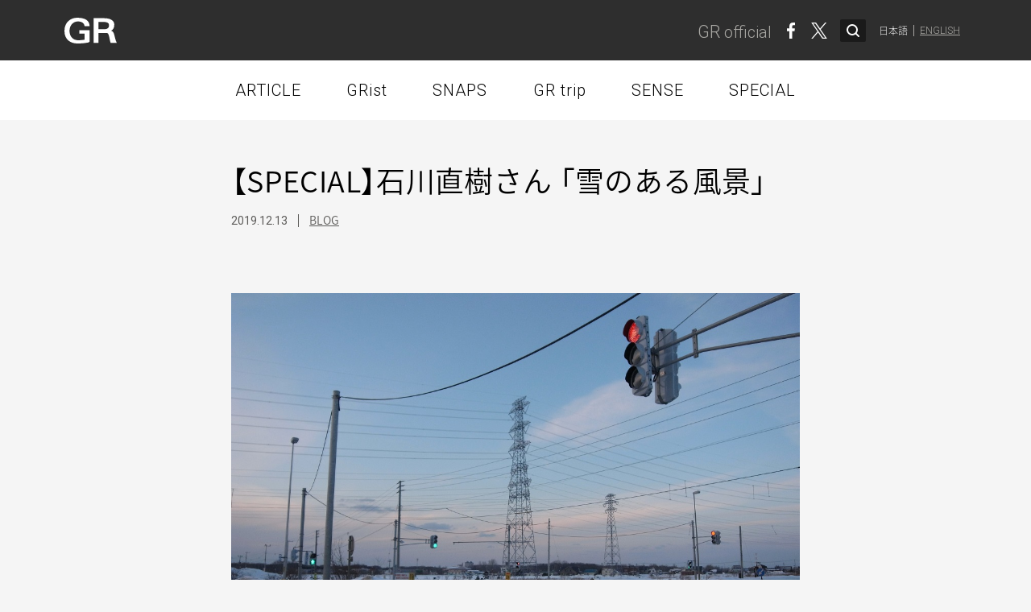

--- FILE ---
content_type: text/html; charset=UTF-8
request_url: https://www.grblog.jp/article/7399/
body_size: 7987
content:
<!DOCTYPE html>
<html lang="ja">
<head>
  
<meta charset="UTF-8">
<meta name="viewport" content="width=device-width, initial-scale=1.0">
<meta http-equiv="X-UA-Compatible" content="ie=edge">
<title>【SPECIAL】石川直樹さん 「雪のある風景」 | GR official | リコー公式コミュニティサイト</title>

<meta property="og:type" content="article">
<meta property="og:title" content="【SPECIAL】石川直樹さん 「雪のある風景」 | GR official | リコー公式コミュニティサイト">
<meta property="og:description" content="">
<meta property="og:site_name" content="GR official">
<meta property="og:url" content="https://www.grblog.jp/article/7399/">

<meta property="og:image" content="https://www.grblog.jp/wp-content/uploads/article/7399/R0011063.jpg">

<meta name="twitter:card" content="summary_large_image">

<link rel="manifest" href="https://www.grblog.jp/wp-content/themes/gr-theme/manifest-jp.json">
<meta name="theme-color" content="#5c5b59">

<meta name="apple-mobile-web-app-capable" content="yes">
<meta name="apple-mobile-web-status-bar-style" content="black">
<link rel="apple-touch-startup-image" href="/assets/img/icons/app-icon-144x144.png">
<link rel="apple-touch-icon" href="/assets/img/icons/app-icon-144x144.png" sizes="144x144">

<link rel="icon" sizes="16x16 32x32 48x48" href="/assets/img/icons/favicon.ico">

<script>(function(w,d,s,l,i){w[l]=w[l]||[];w[l].push({'gtm.start':
  new Date().getTime(),event:'gtm.js'});var f=d.getElementsByTagName(s)[0],
  j=d.createElement(s),dl=l!='dataLayer'?'&l='+l:'';j.async=true;j.src=
  'https://www.googletagmanager.com/gtm.js?id='+i+dl;f.parentNode.insertBefore(j,f);
  })(window,document,'script','dataLayer','GTM-MBNND7S');</script>

  <link href="//fonts.googleapis.com/css?family=Roboto:300,400,700" rel="stylesheet">
<link rel="stylesheet" href="/assets/css/base.css?ver=1712031140">



<link rel="stylesheet" href="/assets/css/single-article.css?ver=1712031140" data-pageOrigin="single-article">



<link rel="preload" as="style" href="/assets/css/top.css?ver=1712031140" onload="this.rel='stylesheet'" data-pageOrigin="top">

<link rel="preload" as="style" href="/assets/css/archive-article.css?ver=1712031140" onload="this.rel='stylesheet'" data-pageOrigin="archive-article">

<link rel="preload" as="style" href="/assets/css/archive-grist.css?ver=1712031140" onload="this.rel='stylesheet'" data-pageOrigin="archive-grist">

<link rel="preload" as="style" href="/assets/css/grtrip.css?ver=1712031140" onload="this.rel='stylesheet'" data-pageOrigin="grtrip">

<link rel="preload" as="style" href="/assets/css/about.css?ver=1712031140" onload="this.rel='stylesheet'" data-pageOrigin="about">

<link rel="preload" as="style" href="/assets/css/search.css?ver=1712031140" onload="this.rel='stylesheet'" data-pageOrigin="search">


<link rel="stylesheet" href="//cdnjs.cloudflare.com/ajax/libs/Swiper/4.2.6/css/swiper.min.css">

</head>
<body>
  <noscript><iframe src="https://www.googletagmanager.com/ns.html?id=GTM-MBNND7S"
  height="0" width="0" style="display:none;visibility:hidden"></iframe></noscript>

  <script>
    !function(f,b,e,v,n,t,s)
    {if(f.fbq)return;n=f.fbq=function(){n.callMethod?
      n.callMethod.apply(n,arguments):n.queue.push(arguments)};
      if(!f._fbq)f._fbq=n;n.push=n;n.loaded=!0;n.version='2.0';
      n.queue=[];t=b.createElement(e);t.async=!0;
      t.src=v;s=b.getElementsByTagName(e)[0];
      s.parentNode.insertBefore(t,s)}(window, document,'script',
      'https://connect.facebook.net/en_US/fbevents.js');
    fbq('init', '147311605864961');
    fbq('track', 'PageView');
  </script>
  <noscript><img height="1" width="1" style="display:none" src="https://www.facebook.com/tr?id=147311605864961&ev=PageView&noscript=1"/></noscript>



  
<header class="header">
  <div class="l-wrapper-l">
    <div class="header__inner">
      <a href="/" class="js-top-pjax">
        <img class="header__ricoh-logo" src="/assets/img/gr_logo.svg" alt=""GR>
      </a>
      <div class="header__right">
        <h1 class="header__gr-official">
          <a href="/">
            <span>GR</span><span>official</span>
          </a>
        </h1>
                <div class="header__sns">
          <a href="https://www.facebook.com/share.php?u=https://www.grblog.jp" onclick="window.open(this.href, 'window', 'width=550, height=450,personalbar=0,toolbar=0,scrollbars=1,resizable=1'); return false;">
            <img src="/assets/img/facebook_f_white.svg" alt="Facebook">
          </a>
          <a href="https://twitter.com/share?url=https://www.grblog.jp&amp;text=GR+official+%7C+%E3%83%AA%E3%82%B3%E3%83%BC%E5%85%AC%E5%BC%8F%E3%82%B3%E3%83%9F%E3%83%A5%E3%83%8B%E3%83%86%E3%82%A3%E3%82%B5%E3%82%A4%E3%83%88" onclick="window.open(this.href, 'window', 'width=550, height=450,personalbar=0,toolbar=0,scrollbars=1,resizable=1'); return false;">
            <img src="/assets/img/x_white.svg" alt="X">
          </a>
        </div>
        <form role="search" method="get" class="header__search js-search-form " action="https://www.grblog.jp/">
          <div class="header__search__inner">
            <img src="/assets/img/search_white.svg" alt="" class="header__search__icon">
            <input type="text" value="" name="s" placeholder="検索" class="header__search__input js-search-input">
            <input type="submit" value="" class="header__search__submit">
          </div>
        </form>
        <div class="header__lang">
          <span class="header__lang__item"><a href="/" class="js-not-pjax-link">日本語</a></span>
          <span class="header__lang__item"><a href="/en/" class="js-not-pjax-link">ENGLISH</a></span>
        </div>
      </div>
    </div>
  </div>
</header>

  <header class="sp-header">
  <div class="sp-header__inner">
    <div class="sp-header__logo">
      <a href="/" class="js-top-pjax">
        <img src="/assets/img/gr_logo.svg" alt="">
      </a>
    </div>
    <button class="sp-header__btn">
      <div class="sp-header__btn__inner">
        <span></span>
        <span></span>
        <span></span>
      </div>
    </button>
  </div>
</header>


<nav class="sp-nav">
  <div class="sp-nav__inner">
    <div class="sp-nav__upper">
      <a class="sp-nav__upper__logo" href="/"><span>GR</span><span>official</span></a>
      <button class="sp-nav__upper__btn">
        <div class="sp-nav__upper__btn__inner">
          <span></span>
          <span></span>
        </div>
      </button>
    </div>
    <ul class="sp-nav__list">
      <li class="sp-nav__list__item">
        <form role="search" method="get" class="sp-nav__search js-search-form-sp" action="https://www.grblog.jp/">
          <div class="sp-nav__search__inner">
            <img src="/assets/img/search_white.svg" alt="" class="sp-nav__search__icon">
            <input type="text" value="" name="s" placeholder="検索" class="sp-nav__search__input js-search-input-sp">
            <input type="submit" value="" class="sp-nav__search__submit">
          </div>
        </form>
      </li>
    </ul>
    <ul class="sp-nav__list">
      <li class="sp-nav__list__item">
        <a class="sp-nav__list__item__txt sp-nav__list__item__txt--low" href="/article/">ARTICLE</a>
        <ul class="sp-nav__child-list">
          <li class="sp-nav__child-list__item"><a href="/article/?category=blog">BLOG</a></li>
          <li class="sp-nav__child-list__item">
                          <a href="/article/?category=column">COLUMN</a>
                      </li>
          <li class="sp-nav__child-list__item">
                          <a href="/article/?category=event">EVENT</a>
                      </li>
          <li class="sp-nav__child-list__item">
                          <a href="/article/?category=product">PRODUCT</a>
                      </li>
        </ul>
      </li>
      <li class="sp-nav__list__item">
                  <a class="sp-nav__list__item__txt" href="/grist/">GRist</a>
              </li>
      <li class="sp-nav__list__item">
                  <a class="sp-nav__list__item__txt" href="/snaps/">SNAPS</a>
              </li>
      <li class="sp-nav__list__item">
                  <a class="sp-nav__list__item__txt" href="/grtrip/">GR trip</a>
              </li>
      <li class="sp-nav__list__item">
                  <a class="sp-nav__list__item__txt" href="/sense/">SENSE</a>
              </li>
      <li class="sp-nav__list__item">
                  <a class="sp-nav__list__item__txt" href="/special/">SPECIAL</a>
              </li>
    </ul>
        <div class="sp-nav__sns">
      <div class="sp-nav__sns__item-wrapper">
        <a class="sp-nav__sns__item" href="https://www.facebook.com/share.php?u=https://www.grblog.jp" onclick="window.open(this.href, 'window', 'width=550, height=450,personalbar=0,toolbar=0,scrollbars=1,resizable=1'); return false;">
          <img src="/assets/img/facebook_white.svg" alt="Facebook">
        </a>
        <a class="sp-nav__sns__item" href="https://twitter.com/share?url=https://www.grblog.jp&amp;text=GR+official+%7C+%E3%83%AA%E3%82%B3%E3%83%BC%E5%85%AC%E5%BC%8F%E3%82%B3%E3%83%9F%E3%83%A5%E3%83%8B%E3%83%86%E3%82%A3%E3%82%B5%E3%82%A4%E3%83%88" onclick="window.open(this.href, 'window', 'width=550, height=450,personalbar=0,toolbar=0,scrollbars=1,resizable=1'); return false;">
          <img src="/assets/img/x_square_white.svg" alt="X">
        </a>
        <a class="sp-nav__sns__item" href="http://line.me/R/msg/text/?GR official | リコー公式コミュニティサイト%0D%0Ahttps://www.grblog.jp" target="_blank" rel="noopner">
          <img src="/assets/img/line_white.svg" alt="LINE">
        </a>
      </div>
    </div>
    <div class="sp-nav__lang">
      <span class="sp-nav__lang__item"><a href="/" class="js-not-pjax-link">日本語</a></span>
      <span class="sp-nav__lang__item"><a href="/en/" class="js-not-pjax-link">ENGLISH</a></span>
    </div>
  </div>
</nav>

<div class="sp-nav-overlay"></div>

  <div class="mv-container js-mv-container">



      </div>
  
<nav class="gnav js-gnav-wrapper">
  <div class="l-wrapper-l">
    <ul class="gnav__list">
      <li class="gnav__list__item pc-gnav__btn">
        <a class="gnav__list__item__txt" href="/article/">ARTICLE</a>
        <ul class="gnav__child-list js-article-nav pc-gnav__menu">
          <li class="gnav__child-list__item" data-article-category="blog">
            <a class="gnav__child-list__item__txt" href="/article/?category=blog">BLOG</a>
          </li>
          <li class="gnav__child-list__item" data-article-category="column">
                          <a class="gnav__child-list__item__txt" href="/article/?category=column">COLUMN</a>
                      </li>
          <li class="gnav__child-list__item" data-article-category="event">
                          <a class="gnav__child-list__item__txt" href="/article/?category=event">EVENT</a>
                      </li>
          <li class="gnav__child-list__item" data-article-category="product">
                          <a class="gnav__child-list__item__txt" href="/article/?category=product">PRODUCT</a>
                      </li>
        </ul>
      </li>
      <li class="gnav__list__item">
                  <a class="gnav__list__item__txt" href="/grist/">GRist</a>
              </li>
      <li class="gnav__list__item">
                  <a class="gnav__list__item__txt" href="/snaps/">SNAPS</a>
              </li>
      <li class="gnav__list__item">
                  <a class="gnav__list__item__txt" href="/grtrip/">GR trip</a>
              </li>
      <li class="gnav__list__item">
                  <a class="gnav__list__item__txt" href="/sense/">SENSE</a>
              </li>
      <li class="gnav__list__item">
                  <a class="gnav__list__item__txt" href="/special/">SPECIAL</a>
              </li>      
    </ul>
  </div>
</nav>

  <main class="main js-main-container">
    <div class="js-page-container" data-page="single-article">

            
<div class="single-article ">
  <div class="l-wrapper-l">
    <div class="single-article__header">
      <h1 class="single-article__header__ttl">【SPECIAL】石川直樹さん 「雪のある風景」</h1>
      <p class="single-article__header__info">
        <span class="single-article__header__info__date">2019.12.13</span>
        <span class="single-article__header__info__cat"><a href="/article/?category=blog">BLOG</a></span>
      </p>
    </div>

    <div class="single-article__content">
                                        <style>
            .article-img-7399-1 {
                padding-top: 75%;
            }
            @media screen and (max-width: 767px) {
              .article-img-7399-1 {
                padding-top: 840px;
              }
            }
            @media screen and (max-width: 1160px) {
              .article-img-7399-1 {
                padding-top: 75%;
              }
            }
          </style>

                                <div class="single-article__content__img single-article__content__img--vertical">
              <div class="single-article__content__img__inner js-single-article-img article-img-7399-1">
                <img src="https://www.grblog.jp/wp-content/uploads/article/7399/R0011063.jpg" alt="">
                <div class="single-article__content__img__cover js-single-article-img-trigger" style="width: 1120px;"></div>
              </div>
                          </div>
          

                                <p class="single-article__content__p">　<br />
 Specialコンテンツ第6弾は、世界各地を旅をしながら、写真家として活躍されている石川直樹さんの登場です。<br />
冬の北海道（札幌）の作品をご覧ください。<br />
　<br />
</p>


                                <div class="single-article__content__gallery">
            <button class="btn btn--m js-gallery-modal-btn" data-gallery-modal-trigger="0">
              <span class="btn__txt">ギャラリーをみる</span>
            </button>
          </div>
          
                                <p class="single-article__content__p">　<br />
雪のある風景<br />
石川直樹<br />
<br />
　北海道札幌市。除雪された雪の堆積場を撮影した。冬のあいだだけ市の郊外に次々と姿を現す巨大な人工の雪山は、はじめて北の地を訪れたときから気になる存在だった。 <br />
<br />
　雪が降り続いた日の夜、友人の部屋の寝床でぼんやりしているとどこからともなくエンジン音が聞こえてくる。はじめは耳障りだったが、冬に何度も何度も滞在を繰り返しているうちに、あの唸るような音にも慣れた。たとえ暖かい布団の中にいても、除雪の音が冬の札幌にいることを実感させてくれる。<br />
　除雪車は昼も夜も休みなく稼働し、雪を運ぶトラックはひっきりなしに街と堆積場を往復していた。人工の山は冬が深まるにつれて拡張し、あるときを境にして溶けはじめ、やがて跡形もなく消えてしまうのだ。そして、春が来る。<br />
　長野県の最北端に位置する豪雪地帯、秋山郷の写真も入っている。マタギの家を訪ね、熊の胆や熊の毛皮を見せてもらった。彼らは雪との付き合い方を誰よりもよく知っている。。<br />
　自分の生地である東京に雪が降った夜も、カメラを片手に出かけた。見慣れた街が、わずかな雪が降っただけで一変する。捨てても捨てても降り続ける雪の多さに辟易する札幌や、交通が寸断され陸の孤島になるほど大雪が降り積もる秋山郷に比べたら、東京でごくたまに降る雪の量など、取るに足らないものだ。それにも関わらず、テレビのニュースなどで東京に雪が降ったことをことさら大きく取り上げる。雪国に暮らす人から見れば笑ってしまうような積雪量でも、雪に対する免疫がなく、環境の変化に慣れていない都市の住人にとっては、生活の在り方を変えてしまう一大事だろう。<br />
　日本列島における、人と雪との関わり方は多様だ。人里離れた山奥に降り積もる雪ではなく、人と雪の交わる接触領域を撮りたいと思い続けてきた。今回の写真群は、そうした自分のライフワークのほんの一部である。<br />
<br />
</p>


                                          <style>
            .article-img-7399-2 {
                padding-top: 79.722518676628%;
            }
            @media screen and (max-width: 767px) {
              .article-img-7399-2 {
                padding-top: 747px;
              }
            }
            @media screen and (max-width: 977px) {
              .article-img-7399-2 {
                padding-top: 79.722518676628%;
              }
            }
          </style>

                                <div class="single-article__content__img single-article__content__img--vertical">
              <div class="single-article__content__img__inner js-single-article-img article-img-7399-2">
                <img src="https://www.grblog.jp/wp-content/uploads/article/7399/ishikawanaoki_s.jpg" alt="">
                <div class="single-article__content__img__cover js-single-article-img-trigger" style="width: 937px;"></div>
              </div>
                          </div>
          

                                <p class="single-article__content__p">石川直樹<br />
<br />
1977年東京生まれ。写真家。東京芸術大学大学院美術研究科博士後期課程修了。人類学、民俗学などの領域に関心を持ち、辺境から都市まであらゆる場所を旅しながら、作品を発表し続けている。『NEW DIMENSION』(赤々舎)、『POLAR』(リトルモア)により、日本写真協会新人賞、講談社出版文化賞。『CORONA』(青土社)により土門拳賞を受賞。著書に、開高健ノンフィクション賞を受賞した『最後の冒険家』(集英社)ほか多数。最新刊に、エッセイ『極北へ』(毎日新聞出版)、写真集『この星の光の地図を写す』(リトルモア)など。都道府県別47冊の写真集を刊行する『日本列島』プロジェクト（SUPER LABO×BEAMS)も進行中<br />
　<br />
<br />
★GRistは<a href="https://www.grblog.jp/article/7458/" target="_blank">こちら</a>から<br />
<br />
</p>


              
    </div>
    <div class="single-article__bottom">
              <ul class="single-article__bottom__tag-list">
                      <li class="single-article__bottom__tag-list__item"><a href="/article/?tag-name=grist">#GRist</a></li>
                  </ul>
                  <div class="single-article__bottom__sns">
        <a href="https://www.facebook.com/share.php?u=https://www.grblog.jp/article/7399" onclick="window.open(this.href, 'window', 'width=550, height=450,personalbar=0,toolbar=0,scrollbars=1,resizable=1'); return false;"><img src="/assets/img/facebook_gray.svg" alt="Facebook"></a>
        <a href="https://twitter.com/share?url=https://www.grblog.jp/article/7399&amp;text=%E3%80%90SPECIAL%E3%80%91%E7%9F%B3%E5%B7%9D%E7%9B%B4%E6%A8%B9%E3%81%95%E3%82%93+%E3%80%8C%E9%9B%AA%E3%81%AE%E3%81%82%E3%82%8B%E9%A2%A8%E6%99%AF%E3%80%8D+%7C+GR+official+%7C+%E3%83%AA%E3%82%B3%E3%83%BC%E5%85%AC%E5%BC%8F%E3%82%B3%E3%83%9F%E3%83%A5%E3%83%8B%E3%83%86%E3%82%A3%E3%82%B5%E3%82%A4%E3%83%88" onclick="window.open(this.href, 'window', 'width=550, height=450,personalbar=0,toolbar=0,scrollbars=1,resizable=1'); return false;"><img src="/assets/img/x_square_gray.svg" alt="X"></a>
        <a href="http://b.hatena.ne.jp/entry/https://www.grblog.jp/article/7399" target="_blank" rel="noopener"><img src="/assets/img/hatena_gray.svg" alt="Hatena Bookmark"></a>
        <a href="https://getpocket.com/edit?url=https://www.grblog.jp/article/7399&amp;title=【SPECIAL】石川直樹さん 「雪のある風景」 | GR official | リコー公式コミュニティサイト" onclick="window.open(this.href, 'window', 'width=550, height=450,personalbar=0,toolbar=0,scrollbars=1,resizable=1'); return false;"><img src="/assets/img/pocket_gray.svg" alt="Pocket"></a>
        <a href="https://plusone.google.com/_/+1/confirm?hl=ja&url=https://www.grblog.jp/article/7399" onclick="window.open(this.href, 'PCwindow', 'width=550, height=450, menubar=no, toolbar=no, scrollbars=yes'); return false;" class="google-plus"><img src="/assets/img/googleplus_gray.svg" alt="Google Plus"></a>
        <a href="https://line.me/R/msg/text/?【SPECIAL】石川直樹さん 「雪のある風景」%0D%0Ahttps://www.grblog.jp/article/7399" target="_blank" rel="noopener" class="line"><img src="/assets/img/line_gray.svg" alt="LINE"></a>
      </div>
    </div>

    
          <div class="single-article__pagination">
                  <a class="single-article__pagination__item single-article__pagination__item--prev" href="https://www.grblog.jp/article/7458/">
            <p class="single-article__pagination__item__nav-txt">PREVIOUS</p>
            <p class="single-article__pagination__item__ttl">【GRist】Vol.28 石川直樹さん</p>
            <p class="single-article__pagination__item__info">2019.12.13 | BLOG</p>
          </a>
                          <a class="single-article__pagination__item single-article__pagination__item--next" href="https://www.grblog.jp/article/7533/">
            <p class="single-article__pagination__item__nav-txt">NEXT</p>
            <p class="single-article__pagination__item__ttl">GR SNAPS Vol.7 結果発表！</p>
            <p class="single-article__pagination__item__info">2019.12.16 | BLOG</p>
          </a>
              </div>
    
              <div class="single-article__related">
        <h2 class="hdg-01">RELATED ARTICLE</h2>
        <div class="card-list js-card-list">
                      <article class="card-list__item js-card-list-item">
              <a href="https://www.grblog.jp/article/29767/">
                <div class="card-list__item__img js-lazyload" style="background-image: url('https://www.grblog.jp/wp-content/uploads/article/29767/X0001085s-727x484.jpg');"></div>
                <h3 class="card-list__item__ttl">RICOH GR IV Monochromeを正式発表しました。</h3>
                                  <span class="card-list__item__cap">
                    <span>2026.01.15</span>|<span>BLOG</span>
                  </span>
                              </a>
            </article>
                      <article class="card-list__item js-card-list-item">
              <a href="https://www.grblog.jp/article/29732/">
                <div class="card-list__item__img js-lazyload" style="background-image: url('https://www.grblog.jp/wp-content/uploads/article/29732/R0000438s-2-727x485.jpg');"></div>
                <h3 class="card-list__item__ttl">粒状感のセッティング （きょーちゃん）</h3>
                                  <span class="card-list__item__cap">
                    <span>2026.01.09</span>|<span>BLOG</span>
                  </span>
                              </a>
            </article>
                      <article class="card-list__item js-card-list-item">
              <a href="https://www.grblog.jp/article/29702/">
                <div class="card-list__item__img js-lazyload" style="background-image: url('https://www.grblog.jp/wp-content/uploads/article/29702/1751193125000_MA010140-727x484.jpg');"></div>
                <h3 class="card-list__item__ttl">新年のご挨拶</h3>
                                  <span class="card-list__item__cap">
                    <span>2026.01.01</span>|<span>BLOG</span>
                  </span>
                              </a>
            </article>
                    <div class="btn-wrapper">
            <a class="btn btn--m" href="/article/?category=blog">
              <span class="btn__txt">MORE</span>
            </a>
          </div>
        </div>
      </div>
      </div>
</div>

<div class="single-article__modal js-single-article-modal">
  <button class="single-article__modal__close-btn js-modal-close-btn"></button>
  <div class="single-article__modal__inner">
    <img src="" alt="">
  </div>
</div>

<div class="gallery-modal js-gallery-modal">
  <button class="gallery-modal__close-btn js-close-btn"></button>
  <div class="gallery-modal__inner">
              <div class="swiper-container gallery-modal__carousel js-swiper-container js-content" data-gallery-modal="0">
        <div class="swiper-wrapper">
                      <div class="swiper-slide gallery-modal__carousel__item">
              <img src="" alt="" draggable="false" data-img-path="https://www.grblog.jp/wp-content/uploads/article/7399/R0011024-1.jpg">
            </div>
                      <div class="swiper-slide gallery-modal__carousel__item">
              <img src="" alt="" draggable="false" data-img-path="https://www.grblog.jp/wp-content/uploads/article/7399/R0011036-1.jpg">
            </div>
                      <div class="swiper-slide gallery-modal__carousel__item">
              <img src="" alt="" draggable="false" data-img-path="https://www.grblog.jp/wp-content/uploads/article/7399/R0011040-1.jpg">
            </div>
                      <div class="swiper-slide gallery-modal__carousel__item">
              <img src="" alt="" draggable="false" data-img-path="https://www.grblog.jp/wp-content/uploads/article/7399/R0011051-1.jpg">
            </div>
                      <div class="swiper-slide gallery-modal__carousel__item">
              <img src="" alt="" draggable="false" data-img-path="https://www.grblog.jp/wp-content/uploads/article/7399/R0011055-1.jpg">
            </div>
                      <div class="swiper-slide gallery-modal__carousel__item">
              <img src="" alt="" draggable="false" data-img-path="https://www.grblog.jp/wp-content/uploads/article/7399/R0011057-1.jpg">
            </div>
                      <div class="swiper-slide gallery-modal__carousel__item">
              <img src="" alt="" draggable="false" data-img-path="https://www.grblog.jp/wp-content/uploads/article/7399/R0011058-1.jpg">
            </div>
                      <div class="swiper-slide gallery-modal__carousel__item">
              <img src="" alt="" draggable="false" data-img-path="https://www.grblog.jp/wp-content/uploads/article/7399/R0011060-1.jpg">
            </div>
                      <div class="swiper-slide gallery-modal__carousel__item">
              <img src="" alt="" draggable="false" data-img-path="https://www.grblog.jp/wp-content/uploads/article/7399/R0011063-2.jpg">
            </div>
                      <div class="swiper-slide gallery-modal__carousel__item">
              <img src="" alt="" draggable="false" data-img-path="https://www.grblog.jp/wp-content/uploads/article/7399/R0011072-1.jpg">
            </div>
                      <div class="swiper-slide gallery-modal__carousel__item">
              <img src="" alt="" draggable="false" data-img-path="https://www.grblog.jp/wp-content/uploads/article/7399/R0011084-1.jpg">
            </div>
                      <div class="swiper-slide gallery-modal__carousel__item">
              <img src="" alt="" draggable="false" data-img-path="https://www.grblog.jp/wp-content/uploads/article/7399/R0011086-1.jpg">
            </div>
                      <div class="swiper-slide gallery-modal__carousel__item">
              <img src="" alt="" draggable="false" data-img-path="https://www.grblog.jp/wp-content/uploads/article/7399/R0011103-1.jpg">
            </div>
                      <div class="swiper-slide gallery-modal__carousel__item">
              <img src="" alt="" draggable="false" data-img-path="https://www.grblog.jp/wp-content/uploads/article/7399/R0011107-1.jpg">
            </div>
                      <div class="swiper-slide gallery-modal__carousel__item">
              <img src="" alt="" draggable="false" data-img-path="https://www.grblog.jp/wp-content/uploads/article/7399/R0011136-1.jpg">
            </div>
                      <div class="swiper-slide gallery-modal__carousel__item">
              <img src="" alt="" draggable="false" data-img-path="https://www.grblog.jp/wp-content/uploads/article/7399/R0011149-1.jpg">
            </div>
                      <div class="swiper-slide gallery-modal__carousel__item">
              <img src="" alt="" draggable="false" data-img-path="https://www.grblog.jp/wp-content/uploads/article/7399/R0011152-1.jpg">
            </div>
                      <div class="swiper-slide gallery-modal__carousel__item">
              <img src="" alt="" draggable="false" data-img-path="https://www.grblog.jp/wp-content/uploads/article/7399/R0011155-1.jpg">
            </div>
                      <div class="swiper-slide gallery-modal__carousel__item">
              <img src="" alt="" draggable="false" data-img-path="https://www.grblog.jp/wp-content/uploads/article/7399/R0011162-1.jpg">
            </div>
                      <div class="swiper-slide gallery-modal__carousel__item">
              <img src="" alt="" draggable="false" data-img-path="https://www.grblog.jp/wp-content/uploads/article/7399/R0011166-1.jpg">
            </div>
                      <div class="swiper-slide gallery-modal__carousel__item">
              <img src="" alt="" draggable="false" data-img-path="https://www.grblog.jp/wp-content/uploads/article/7399/R0011169-1.jpg">
            </div>
                      <div class="swiper-slide gallery-modal__carousel__item">
              <img src="" alt="" draggable="false" data-img-path="https://www.grblog.jp/wp-content/uploads/article/7399/R0011170-1.jpg">
            </div>
                      <div class="swiper-slide gallery-modal__carousel__item">
              <img src="" alt="" draggable="false" data-img-path="https://www.grblog.jp/wp-content/uploads/article/7399/R0011178-1.jpg">
            </div>
                      <div class="swiper-slide gallery-modal__carousel__item">
              <img src="" alt="" draggable="false" data-img-path="https://www.grblog.jp/wp-content/uploads/article/7399/R0011188-1.jpg">
            </div>
                      <div class="swiper-slide gallery-modal__carousel__item">
              <img src="" alt="" draggable="false" data-img-path="https://www.grblog.jp/wp-content/uploads/article/7399/R0011191-1.jpg">
            </div>
                      <div class="swiper-slide gallery-modal__carousel__item">
              <img src="" alt="" draggable="false" data-img-path="https://www.grblog.jp/wp-content/uploads/article/7399/R0011195-1.jpg">
            </div>
                      <div class="swiper-slide gallery-modal__carousel__item">
              <img src="" alt="" draggable="false" data-img-path="https://www.grblog.jp/wp-content/uploads/article/7399/R0011210-1.jpg">
            </div>
                      <div class="swiper-slide gallery-modal__carousel__item">
              <img src="" alt="" draggable="false" data-img-path="https://www.grblog.jp/wp-content/uploads/article/7399/R0011212-1.jpg">
            </div>
                      <div class="swiper-slide gallery-modal__carousel__item">
              <img src="" alt="" draggable="false" data-img-path="https://www.grblog.jp/wp-content/uploads/article/7399/R0011215-1.jpg">
            </div>
                      <div class="swiper-slide gallery-modal__carousel__item">
              <img src="" alt="" draggable="false" data-img-path="https://www.grblog.jp/wp-content/uploads/article/7399/R0011217-1.jpg">
            </div>
                      <div class="swiper-slide gallery-modal__carousel__item">
              <img src="" alt="" draggable="false" data-img-path="https://www.grblog.jp/wp-content/uploads/article/7399/R0011293-1.jpg">
            </div>
                      <div class="swiper-slide gallery-modal__carousel__item">
              <img src="" alt="" draggable="false" data-img-path="https://www.grblog.jp/wp-content/uploads/article/7399/R0011311-1.jpg">
            </div>
                      <div class="swiper-slide gallery-modal__carousel__item">
              <img src="" alt="" draggable="false" data-img-path="https://www.grblog.jp/wp-content/uploads/article/7399/R0011320-1.jpg">
            </div>
                      <div class="swiper-slide gallery-modal__carousel__item">
              <img src="" alt="" draggable="false" data-img-path="https://www.grblog.jp/wp-content/uploads/article/7399/R0011341-1.jpg">
            </div>
                      <div class="swiper-slide gallery-modal__carousel__item">
              <img src="" alt="" draggable="false" data-img-path="https://www.grblog.jp/wp-content/uploads/article/7399/R0011385-1.jpg">
            </div>
                      <div class="swiper-slide gallery-modal__carousel__item">
              <img src="" alt="" draggable="false" data-img-path="https://www.grblog.jp/wp-content/uploads/article/7399/R0011695-1.jpg">
            </div>
                      <div class="swiper-slide gallery-modal__carousel__item">
              <img src="" alt="" draggable="false" data-img-path="https://www.grblog.jp/wp-content/uploads/article/7399/R0011698-1.jpg">
            </div>
                      <div class="swiper-slide gallery-modal__carousel__item">
              <img src="" alt="" draggable="false" data-img-path="https://www.grblog.jp/wp-content/uploads/article/7399/R0011704-1.jpg">
            </div>
                      <div class="swiper-slide gallery-modal__carousel__item">
              <img src="" alt="" draggable="false" data-img-path="https://www.grblog.jp/wp-content/uploads/article/7399/R0011710-1.jpg">
            </div>
                      <div class="swiper-slide gallery-modal__carousel__item">
              <img src="" alt="" draggable="false" data-img-path="https://www.grblog.jp/wp-content/uploads/article/7399/R0011712-1.jpg">
            </div>
                  </div>
      </div>
              <div class="swiper-button-prev js-carousel-btn" data-gallery-modal-prev="0"></div>
        <div class="swiper-button-next js-carousel-btn" data-gallery-modal-next="0"></div>
                  </div>
</div>

    </div>
  </main>
  
<div class="sns-area ">
  <div class="l-wrapper-l">
    <h2 class="hdg-01 hdg-01--s">GR official SNS</h2>
    <ul class="sns-area__list">
      <li class="sns-area__list__item">
        <a href="https://www.facebook.com/GR.RICOH/" target="_blank" rel="noopener">
          <img src="/assets/img/facebook_black.svg" alt="Facebook">
        </a>
      </li>
      <li class="sns-area__list__item">
        <a href="https://twitter.com/GR_RICOH" target="_blank" rel="noopener">
          <img src="/assets/img/x_black.svg" alt="X">
        </a>
      </li>
      <li class="sns-area__list__item">
        <a href="https://www.instagram.com/ricoh_gr_official/" target="_blank" rel="noopener">
          <img src="/assets/img/instagram_black.svg" alt="Instagram">
        </a>
      </li>
      <li class="sns-area__list__item">
        <a href="https://vimeo.com/user89907453" target="_blank" rel="noopener">
          <img src="/assets/img/vimeo_black.svg" alt="Vimeo">
        </a>
      </li>
      <li class="sns-area__list__item">
        <a href="https://www.youtube.com/channel/UCeOJPE-W0GjSIZXtv5JPMoQ/" target="_blank" rel="noopener">
          <img src="/assets/img/youtube_black.svg" alt="YouTube">
        </a>
      </li>
    </ul>
  </div>
</div>

  
  
<footer class="footer">
  <div class="l-wrapper-l">
    <ul class="footer__link-list">
              <li class="footer__link-list__item"><a href="/about/">ABOUT</a></li>
            <li class="footer__link-list__item"><a href="http://www.ricoh-imaging.co.jp/japan/products/gr-3/" target="_blank" rel="noopener">PRODUCT INFORMATION</a></li>
      <li class="footer__link-list__item"><a href="https://jp.ricoh.com/privacy/" target="_blank" rel="noopener">PRIVACY POLICY</a></li>
      <li class="footer__link-list__item"><a href="https://jp.ricoh.com/terms_of_use/" target="_blank" rel="noopener">TERMS OF USE</a></li>
      <li class="footer__link-list__item"><a href="http://www.ricoh-imaging.co.jp/japan/support/product.html" target="_blank" rel="noopener">CONTACT US</a></li>
    </ul>
    <div class="footer__logo">
      <a href="https://www.ricoh-imaging.co.jp/japan/" target="_blank" rel="noopener">
        <img src="/assets/img/ricoh_logo.svg" alt="RICOH imagine. change.">
      </a>
    </div>
    <p class="footer__copyright">&copy; Ricoh Company, Ltd. All rights reserved.</p>
  </div>
</footer>


  <script src="/assets/js/app.js?ver=1712031140"></script>

<script>!function(e){"use strict";var t=function(t,n,r){function o(e){if(i.body)return e();setTimeout(function(){o(e)})}function a(){d.addEventListener&&d.removeEventListener("load",a),d.media=r||"all"}var l,i=e.document,d=i.createElement("link");if(n)l=n;else{var s=(i.body||i.getElementsByTagName("head")[0]).childNodes;l=s[s.length-1]}var u=i.styleSheets;d.rel="stylesheet",d.href=t,d.media="only x",o(function(){l.parentNode.insertBefore(d,n?l:l.nextSibling)});var f=function(e){for(var t=d.href,n=u.length;n--;)if(u[n].href===t)return e();setTimeout(function(){f(e)})};return d.addEventListener&&d.addEventListener("load",a),d.onloadcssdefined=f,f(a),d};"undefined"!=typeof exports?exports.loadCSS=t:e.loadCSS=t}("undefined"!=typeof global?global:this),function(e){if(e.loadCSS){var t=loadCSS.relpreload={};if(t.support=function(){try{return e.document.createElement("link").relList.supports("preload")}catch(e){return!1}},t.poly=function(){for(var t=e.document.getElementsByTagName("link"),n=0;n<t.length;n++){var r=t[n];"preload"===r.rel&&"style"===r.getAttribute("as")&&(e.loadCSS(r.href,r,r.getAttribute("media")),r.rel=null)}},!t.support()){t.poly();var n=e.setInterval(t.poly,300);e.addEventListener&&e.addEventListener("load",function(){t.poly(),e.clearInterval(n)}),e.attachEvent&&e.attachEvent("onload",function(){e.clearInterval(n)})}}}(this);</script>
<script src="https://www.promisejs.org/polyfills/promise-7.0.4.min.js"></script>

</body>
</html>


<!--
Performance optimized by W3 Total Cache. Learn more: https://www.boldgrid.com/w3-total-cache/

Page Caching using Disk 

Served from: www.grblog.jp @ 2026-01-20 02:00:49 by W3 Total Cache
-->

--- FILE ---
content_type: text/css
request_url: https://www.grblog.jp/assets/css/single-article.css?ver=1712031140
body_size: 2606
content:
.single-article__modal{position:fixed;top:0;left:0;width:100%;height:100vh;background-color:rgba(0,0,0,.7);opacity:0;z-index:-1;-webkit-transition:opacity .3s;-o-transition:.3s opacity;transition:opacity .3s}.single-article__modal.is-zIndex-applied{z-index:100}.single-article__modal.is-opacity-applied{opacity:1}.single-article__modal__inner{position:relative;height:100%}.single-article__modal__inner>img{max-width:100%;max-height:86%;position:absolute;top:50%;left:50%;-webkit-transform:translate(-50%,-50%);-ms-transform:translate(-50%,-50%);transform:translate(-50%,-50%)}.single-article__modal__close-btn{z-index:2}.single-article__modal__close-btn:after,.single-article__modal__close-btn:before{content:"";display:block;position:absolute;height:1px;background-color:#fff;-webkit-transform-origin:center;-ms-transform-origin:center;transform-origin:center;top:50%;left:50%}.single-article__modal__close-btn:before{-webkit-transform:translate(-50%,-50%) rotate(45deg);-ms-transform:translate(-50%,-50%) rotate(45deg);transform:translate(-50%,-50%) rotate(45deg)}.single-article__modal__close-btn:after{-webkit-transform:translate(-50%,-50%) rotate(-45deg);-ms-transform:translate(-50%,-50%) rotate(-45deg);transform:translate(-50%,-50%) rotate(-45deg)}.single-article__header{position:relative}.single-article__header__ttl{font-family:YakuHanJP,NotoSans,-apple-system,BlinkMacSystemFont,Segoe UI,Helvetica Neue,Hiragino Kaku Gothic ProN,\\30E1\30A4\30EA\30AA,meiryo,sans-serif;font-weight:400;letter-spacing:.01em;-webkit-font-smoothing:antialiased}.single-article__header__info{font-size:0}.single-article__header__info__date{font-family:Roboto,NotoSans,-apple-system,BlinkMacSystemFont,Segoe UI,Helvetica Neue,Hiragino Kaku Gothic ProN,\\30E1\30A4\30EA\30AA,meiryo,sans-serif;position:relative;color:#5c5b59}.single-article__header__info__date:after{content:"";display:block;width:1px;height:100%;background-color:#5c5b59;position:absolute;top:0;right:0}.single-article__header__info__cat>a{color:#5c5b59}.single-article__content{position:relative}.single-article__content>:first-child{margin-top:0!important}.single-article__content__p{word-break:break-word}.single-article__content__p>a{text-decoration:underline;word-break:break-word}.single-article__content__img{position:relative}.single-article__content__img img{display:block;max-width:100%;position:absolute;top:0;left:50%;-webkit-transform:translateX(-50%);-ms-transform:translateX(-50%);transform:translateX(-50%);cursor:pointer}.single-article__content__img--col2 .single-article__content__img__inner>img,.single-article__content__img--col3 .single-article__content__img__inner>img{max-height:100%}.single-article__content__img__inner{position:relative}.single-article__content__img__cover{position:absolute;top:0;left:50%;-webkit-transform:translateX(-50%);-ms-transform:translateX(-50%);transform:translateX(-50%);max-width:100%;height:100%;background:transparent;-webkit-transition:all .15s;-o-transition:.15s all;transition:all .15s;cursor:pointer}.single-article__content__img__note{color:#5c5b59}.single-article__content__hdg2{font-family:YakuHanJP,NotoSans,-apple-system,BlinkMacSystemFont,Segoe UI,Helvetica Neue,Hiragino Kaku Gothic ProN,\\30E1\30A4\30EA\30AA,meiryo,sans-serif;font-weight:400}.single-article__content__youtube{position:relative}.single-article__content__youtube__inner{padding-top:56.25%}.single-article__content__youtube__inner>iframe{width:100%;height:100%;position:absolute;top:0;left:0}.single-article__content b{font-weight:700}.single-article__content>.instagram-media,.single-article__content>.twitter-tweet,.single-article__content>blockquote,.single-article__content>twitterwidget{max-width:100%!important}.single-article__bottom__tag-list__item{position:relative}.single-article__bottom__tag-list__item:last-child{margin-left:0}.single-article__bottom__tag-list__item:last-child:after{display:none}.single-article__bottom__tag-list__item:after{content:",";position:absolute;bottom:0;color:#a8a7a3}.single-article__bottom__tag-list__item>a{color:#a8a7a3;text-decoration:underline}.single-article__bottom__sns{display:-webkit-box;display:-ms-flexbox;display:flex}.single-article__bottom__sns>a{display:block;-webkit-transition:all .2s;-o-transition:.2s all;transition:all .2s}.single-article__bottom__sns>a>img{display:block}.single-article__pagination:after{content:"";display:block;clear:both}.single-article__pagination__item{width:calc((100% - 20px)/2);background-color:#fff;position:relative}.single-article__pagination__item:after{content:"";display:block;position:absolute;top:50%;-webkit-transform:translateY(-50%);-ms-transform:translateY(-50%);transform:translateY(-50%)}.single-article__pagination__item--prev{float:left}.single-article__pagination__item--next{float:right;text-align:right}.single-article__pagination__item__nav-txt{font-family:Roboto,NotoSans,-apple-system,BlinkMacSystemFont,Segoe UI,Helvetica Neue,Hiragino Kaku Gothic ProN,\\30E1\30A4\30EA\30AA,meiryo,sans-serif;font-weight:700;letter-spacing:.15em;line-height:1;-webkit-transition:all .15s;-o-transition:.15s all;transition:all .15s}.single-article__gallery__modal{position:fixed;top:0;left:0;width:100%;height:100vh;background-color:rgba(0,0,0,.7);opacity:0;z-index:-1;-webkit-transition:opacity .3s;-o-transition:.3s opacity;transition:opacity .3s}.single-article__gallery__modal.is-zIndex-applied{z-index:100}.single-article__gallery__modal.is-opacity-applied{opacity:1}.single-article__gallery__modal__inner{position:relative;height:100%}.single-article__gallery__modal__carousel{position:absolute!important;top:50%;left:50%;-webkit-transform:translate(-50%,-50%);-ms-transform:translate(-50%,-50%);transform:translate(-50%,-50%);overflow-y:visible}.single-article__gallery__modal__carousel__item{position:relative;width:100%}.single-article__gallery__modal__carousel__item>img{position:absolute;top:50%;left:50%;max-width:100%;max-height:100%;-webkit-transform:translate(-50%,-50%);-ms-transform:translate(-50%,-50%);transform:translate(-50%,-50%)}.single-article__gallery__modal__close-btn{z-index:2}.single-article__gallery__modal__close-btn:after,.single-article__gallery__modal__close-btn:before{content:"";display:block;position:absolute;height:1px;background-color:#fff;-webkit-transform-origin:center;-ms-transform-origin:center;transform-origin:center;top:50%;left:50%}.single-article__gallery__modal__close-btn:before{-webkit-transform:translate(-50%,-50%) rotate(45deg);-ms-transform:translate(-50%,-50%) rotate(45deg);transform:translate(-50%,-50%) rotate(45deg)}.single-article__gallery__modal__close-btn:after{-webkit-transform:translate(-50%,-50%) rotate(-45deg);-ms-transform:translate(-50%,-50%) rotate(-45deg);transform:translate(-50%,-50%) rotate(-45deg)}.single-article__gallery__modal .swiper-button-next,.single-article__gallery__modal .swiper-button-prev{background-size:contain;background-size:18px 36px;outline:none}.single-article__gallery__modal .swiper-button-next{background-image:url(/assets/img/modal-arrow-right.png)}.single-article__gallery__modal .swiper-button-prev{background-image:url(/assets/img/modal-arrow-left.png)}@media screen and (min-width:768px){.single-article{padding-top:48px}.single-article__modal__inner{width:calc(100% - 66*2px);max-width:1252px;margin-left:auto;margin-right:auto}.single-article__modal__close-btn{position:absolute;width:24px;height:24px}.single-article__modal__close-btn:after,.single-article__modal__close-btn:before{width:33px}.single-article__header{width:706px;margin-left:auto;margin-right:auto}.single-article__header__ttl{font-size:36px}.single-article__header__info{margin-top:12px}.single-article__header__info__date{font-size:14px;padding-right:14px}.single-article__header__info__cat{font-size:14px;padding-left:13px}.single-article__header__info__cat>a{text-decoration:underline;-webkit-transition:all .2s;-o-transition:.2s all;transition:all .2s}.single-article__header__info__cat>a:hover{color:#a8a7a3}.single-article__content{padding:36px 0}.single-article__content__p{width:706px;margin-left:auto;margin-right:auto;margin-top:25px;font-size:18px;line-height:32px;font-weight:300}.single-article__content__p>a:hover{color:#a8a7a3}.single-article__content__img{margin-top:45px}.single-article__content__img--vertical{width:706px;margin-left:auto;margin-right:auto}.single-article__content__img--col2{display:-webkit-box;display:-ms-flexbox;display:flex;-webkit-box-pack:justify;-ms-flex-pack:justify;justify-content:space-between;-webkit-box-align:start;-ms-flex-align:start;align-items:flex-start;-ms-flex-wrap:wrap;flex-wrap:wrap}.single-article__content__img--col2 .single-article__content__img__inner{width:calc((100% - 20px) / 2)}.single-article__content__img--col3{display:-webkit-box;display:-ms-flexbox;display:flex;-webkit-box-pack:justify;-ms-flex-pack:justify;justify-content:space-between;-webkit-box-align:start;-ms-flex-align:start;align-items:flex-start;-ms-flex-wrap:wrap;flex-wrap:wrap}.single-article__content__img--col3 .single-article__content__img__inner{width:calc((100% - 40px) / 3)}.single-article__content__img__cover:hover{background:rgba(0,0,0,.15)}.single-article__content__img__cover:hover:after,.single-article__content__img__cover:hover:before{opacity:1}.single-article__content__img__cover:before{right:10px;bottom:18px;width:17px;height:1px}.single-article__content__img__cover:after,.single-article__content__img__cover:before{content:"";display:block;position:absolute;background-color:#fff;opacity:0;-webkit-transition:all .15s;-o-transition:.15s all;transition:all .15s}.single-article__content__img__cover:after{right:18px;bottom:10px;width:1px;height:17px}.single-article__content__img__note{margin-top:5px;font-size:14px;line-height:21px}.single-article__content__hdg2{width:706px;margin-left:auto;margin-right:auto;margin-top:40px;font-size:22px;line-height:29px}.single-article__content__gallery{margin-top:40px;display:-webkit-box;display:-ms-flexbox;display:flex;-webkit-box-pack:center;-ms-flex-pack:center;justify-content:center}.single-article__content__youtube{width:706px;margin-left:auto;margin-right:auto;margin-top:45px}.single-article__content>.instagram-media{width:706px!important;margin:45px auto 0!important}.single-article__content>.twitter-tweet,.single-article__content>twitterwidget{width:520px!important;margin:45px auto 0!important}.single-article__content>blockquote{width:706px!important;margin:45px auto 0!important}.single-article__bottom{width:706px;margin-left:auto;margin-right:auto;overflow:hidden}.single-article__bottom__tag-list{max-width:50%;display:-webkit-box;display:-ms-flexbox;display:flex;-ms-flex-wrap:wrap;flex-wrap:wrap;-ms-flex-item-align:center;align-self:center;float:left}.single-article__bottom__tag-list__item{margin-right:11px}.single-article__bottom__tag-list__item:after{right:-7px}.single-article__bottom__tag-list__item>a:hover{text-decoration:none}.single-article__bottom__sns{-webkit-box-pack:end;-ms-flex-pack:end;justify-content:flex-end;float:right}.single-article__bottom__sns>a{margin-left:12px;-webkit-backface-visibility:hidden;backface-visibility:hidden}.single-article__bottom__sns>a:first-child{margin-left:0}.single-article__bottom__sns>a.line{display:none}.single-article__bottom__sns>a:hover{opacity:.8}.single-article__bottom__sns>a>img{width:26px;height:26px}.single-article__pagination{width:706px;margin-left:auto;margin-right:auto;margin-top:24px}.single-article__pagination__item{display:block;padding:16px 40px;-webkit-transition:all .2s;-o-transition:.2s all;transition:all .2s;border:2px solid #fff}.single-article__pagination__item:hover .single-article__pagination__item__info,.single-article__pagination__item:hover .single-article__pagination__item__nav-txt,.single-article__pagination__item:hover .single-article__pagination__item__ttl,.single-article__pagination__item:hover:after{opacity:.7}.single-article__pagination__item:after{width:9px;height:10px;-webkit-transition:all .2s;-o-transition:.2s all;transition:all .2s}.single-article__pagination__item--prev:after{left:16px;background-image:url("/assets/img/arrow-back.png")}.single-article__pagination__item--next:after{right:16px;background-image:url("/assets/img/arrow.png")}.single-article__pagination__item__nav-txt{font-size:11px;color:#a8a7a3;-webkit-transition:all .2s;-o-transition:.2s all;transition:all .2s}.single-article__pagination__item__ttl{margin-top:5px;font-family:YakuHanJP,NotoSans,-apple-system,BlinkMacSystemFont,Segoe UI,Helvetica Neue,Hiragino Kaku Gothic ProN,\\30E1\30A4\30EA\30AA,meiryo,sans-serif;overflow:hidden;-o-text-overflow:ellipsis;text-overflow:ellipsis;white-space:nowrap;font-size:14px}.single-article__pagination__item__info,.single-article__pagination__item__ttl{-webkit-transition:all .15s;-o-transition:.15s all;transition:all .15s;-webkit-transition:all .2s;-o-transition:.2s all;transition:all .2s}.single-article__pagination__item__info{margin-top:7px;font-size:11px;font-family:Roboto,NotoSans,-apple-system,BlinkMacSystemFont,Segoe UI,Helvetica Neue,Hiragino Kaku Gothic ProN,\\30E1\30A4\30EA\30AA,meiryo,sans-serif;line-height:1}.single-article__related{margin-top:60px}.single-article__gallery__modal__inner{width:calc(100% - 66*2px);max-width:1252px;margin-left:auto;margin-right:auto}.single-article__gallery__modal__carousel{width:calc(100% - 66*2px)}.single-article__gallery__modal__carousel__item{padding-top:66.66667%;overflow:hidden}.single-article__gallery__modal__close-btn{position:absolute;width:24px;height:24px}.single-article__gallery__modal__close-btn:after,.single-article__gallery__modal__close-btn:before{width:33px}.single-article__gallery__modal .swiper-button-next,.single-article__gallery__modal .swiper-button-prev{width:28px;height:46px;margin-top:-14px}.single-article__gallery__modal .swiper-button-next{right:14px}.single-article__gallery__modal .swiper-button-prev{left:14px}}@media screen and (max-width:767px){.single-article{margin-top:60px;padding-top:30px}.single-article__modal__close-btn{position:fixed;width:24px;height:24px;top:18px;right:18px}.single-article__modal__close-btn:after,.single-article__modal__close-btn:before{width:33px}.single-article__header__ttl{font-size:21px}.single-article__header__info{margin-top:12px}.single-article__header__info__date{font-size:14px;padding-right:10px}.single-article__header__info__cat{font-size:14px;padding-left:9px}.single-article__content{margin:36px 0 20px}.single-article__content__p{margin-top:20px;font-size:14px;line-height:25px}.single-article__content__img,.single-article__content__img--col2 .single-article__content__img__inner{margin-top:20px}.single-article__content__img--col2 .single-article__content__img__inner>img{width:100%}.single-article__content__img--col3 .single-article__content__img__inner{margin-top:20px}.single-article__content__img--col3 .single-article__content__img__inner>img{width:100%}.single-article__content__img__note{margin-top:5px;font-size:12px;line-height:18px}.single-article__content__hdg2{margin-top:25px;font-size:21px}.single-article__content__gallery,.single-article__content__youtube{margin-top:20px}.single-article__content>.instagram-media{margin:20px auto 0!important;width:727px!important}.single-article__content>.twitter-tweet,.single-article__content>blockquote,.single-article__content>twitterwidget{margin:20px auto 0!important}.single-article__bottom{display:-webkit-box;display:-ms-flexbox;display:flex;-webkit-box-orient:vertical;-webkit-box-direction:normal;-ms-flex-direction:column;flex-direction:column}.single-article__bottom__tag-list{vertical-align:bottom}.single-article__bottom__tag-list__item{display:inline-block;margin-right:8px}.single-article__bottom__tag-list__item:after{right:-7px}.single-article__bottom__tag-list__item>a{font-size:12px}.single-article__bottom__sns{margin-top:16px;-webkit-box-pack:justify;-ms-flex-pack:justify;justify-content:space-between}.single-article__bottom__sns>a.google-plus{display:none}.single-article__bottom__sns>a>img{width:40px;height:40px}.single-article__pagination{margin-top:20px}.single-article__pagination__item{display:-webkit-box;display:-ms-flexbox;display:flex;-webkit-box-align:center;-ms-flex-align:center;align-items:center;-webkit-box-pack:center;-ms-flex-pack:center;justify-content:center;height:45px}.single-article__pagination__item:after{width:7px;height:8px;background-size:contain}.single-article__pagination__item--prev:after{background-image:url("/assets/img/arrow-back-sp.png");left:10px}.single-article__pagination__item--next:after{background-image:url("/assets/img/arrow-sp.png");right:10px}.single-article__pagination__item__nav-txt{font-size:11px}.single-article__pagination__item__info,.single-article__pagination__item__ttl{display:none}.single-article__related{margin-top:58px}.single-article__gallery__modal__carousel{width:100%;overflow:visible!important}.single-article__gallery__modal__carousel__item{padding-top:calc(100vh - 120px);overflow:hidden}.single-article__gallery__modal__close-btn{position:fixed;width:24px;height:24px;top:18px;right:18px}.single-article__gallery__modal__close-btn:after,.single-article__gallery__modal__close-btn:before{width:33px}.single-article__gallery__modal .swiper-button-next,.single-article__gallery__modal .swiper-button-prev{width:32px;height:44px;position:fixed;top:auto;bottom:8px;background-size:12px 24px}.single-article__gallery__modal .swiper-button-next{right:8px}.single-article__gallery__modal .swiper-button-prev{left:8px}}

--- FILE ---
content_type: image/svg+xml
request_url: https://www.grblog.jp/assets/img/gr_logo.svg
body_size: 622
content:
<svg id="レイヤー_1" data-name="レイヤー 1" xmlns="http://www.w3.org/2000/svg" viewBox="0 0 91.55 45"><title>GR</title><path fill="#fff" d="M25.92,27.74V21.82H44.08V40.69c0,1.72-1.33,2.45-2.86,2.73a77.9,77.9,0,0,1-8.47,1.17c-2.27.18-4.61.41-10.77.41C12.71,45,0,39.81,0,23.06S12.71,0,22,0C36.14-.06,43.9,4.79,44,14.83H35.13c0-5.37-5.75-8.39-11.27-8.39-8.88,0-15,7.1-15,16.62S15,39.4,23.86,39.4a66,66,0,0,0,11.2-.94V27.74Z"/><path fill="#fff" d="M59.55,44.13H50.89V.84H69.81c13,0,17.4,6,17.4,11.14,0,5.48-2.14,9.37-5.63,10.68v.12c4.31.86,5.18,5,7.09,13.26a42.65,42.65,0,0,0,2.88,8.1H80.76a75,75,0,0,1-2-8.4c-1.25-5.91-2-9.12-5.37-9.13H59.55Zm0-24h9.67c6.28,0,9-2.68,8.77-7.53-.14-3.32-3.22-5.24-8.77-5.24H59.55Z"/></svg>

--- FILE ---
content_type: image/svg+xml
request_url: https://www.grblog.jp/assets/img/pocket_gray.svg
body_size: 383
content:
<svg id="レイヤー_1" data-name="レイヤー 1" xmlns="http://www.w3.org/2000/svg" viewBox="0 0 26 26"><title>pocket</title><path fill="#5c5b59" d="M15.6,11.15,13,13.63l-2.61-2.48c-1.06-.55-1.66.8-1.2,1.23l3.4,3.25a1.09,1.09,0,0,0,.82,0l3.4-3.25C17.28,12,16.77,10.66,15.6,11.15ZM24,0H2A2,2,0,0,0,0,2V24a2,2,0,0,0,2,2H24a2,2,0,0,0,2-2V2A2,2,0,0,0,24,0ZM19.5,13.13A6.6,6.6,0,0,1,13,19.35c-3,0-6.49-2.73-6.49-6.23V8.82A1.09,1.09,0,0,1,7.64,7.65H18.33A1.11,1.11,0,0,1,19.5,8.82Z"/></svg>

--- FILE ---
content_type: image/svg+xml
request_url: https://www.grblog.jp/assets/img/googleplus_gray.svg
body_size: 377
content:
<svg id="レイヤー_1" data-name="レイヤー 1" xmlns="http://www.w3.org/2000/svg" viewBox="0 0 26 26"><title>googleplus</title><path fill="#5c5b59" d="M24,0H2A2,2,0,0,0,0,2V24a2,2,0,0,0,2,2H24a2,2,0,0,0,2-2V2A2,2,0,0,0,24,0ZM9.89,18.25a5.27,5.27,0,1,1,3.55-9.17c-1.1,1-1.07,1.1-1.5,1.54a3,3,0,0,0-2-.77,3.13,3.13,0,0,0,0,6.27A2.61,2.61,0,0,0,12.74,14H9.89V11.93H15C15.31,14.46,14.25,18.25,9.89,18.25Zm11.33-4.91H19.4v1.88H18.09V13.34H16.21V12h1.88V10.21H19.4V12h1.83Z"/></svg>

--- FILE ---
content_type: image/svg+xml
request_url: https://www.grblog.jp/assets/img/line_white.svg
body_size: 1071
content:
<svg id="レイヤー_1" data-name="レイヤー 1" xmlns="http://www.w3.org/2000/svg" viewBox="0 0 26 26"><title>line</title><path fill="#fff" d="M24,0H2A2,2,0,0,0,0,2V24a2,2,0,0,0,2,2H24a2,2,0,0,0,2-2V2A2,2,0,0,0,24,0ZM18.85,15.88A24.22,24.22,0,0,1,13,20.23c-.8.34-.68-.21-.65-.4l.11-.64a1.54,1.54,0,0,0,0-.68c-.08-.21-.42-.32-.66-.37-3.6-.48-6.27-3-6.27-6C5.46,8.78,8.82,6,13,6s7.5,2.73,7.5,6.09a5.41,5.41,0,0,1-1.61,3.74Zm-7.42-5.37h-.53a.15.15,0,0,0-.15.15v3.27a.15.15,0,0,0,.15.15h.53a.15.15,0,0,0,.15-.15V10.66A.15.15,0,0,0,11.43,10.51Zm-1.27,2.74H8.74v-2.6a.15.15,0,0,0-.15-.15H8.06a.15.15,0,0,0-.15.15v3.27A.15.15,0,0,0,8,14H8a.15.15,0,0,0,.1,0h2.1a.15.15,0,0,0,.15-.15V13.4A.15.15,0,0,0,10.17,13.25Zm4.89-2.74h-.53a.15.15,0,0,0-.15.15V12.6l-1.5-2h-.65a.15.15,0,0,0-.15.15v3.27a.15.15,0,0,0,.15.15h.53a.15.15,0,0,0,.15-.15V12l1.5,2,0,0h.61a.15.15,0,0,0,.15-.15V10.66A.15.15,0,0,0,15.05,10.51Zm2.91,0h-2.1a.15.15,0,0,0-.1,0h0a.15.15,0,0,0,0,.1v3.27a.14.14,0,0,0,0,.1h0a.14.14,0,0,0,.1,0H18a.15.15,0,0,0,.15-.15V13.4a.15.15,0,0,0-.15-.15H16.53V12.7H18a.15.15,0,0,0,.15-.15V12a.15.15,0,0,0-.15-.15H16.53v-.55H18a.15.15,0,0,0,.15-.15v-.53A.15.15,0,0,0,18,10.51Z"/></svg>

--- FILE ---
content_type: image/svg+xml
request_url: https://www.grblog.jp/assets/img/facebook_white.svg
body_size: 271
content:
<svg id="レイヤー_1" data-name="レイヤー 1" xmlns="http://www.w3.org/2000/svg" viewBox="0 0 26 26"><title>facebook</title><path fill="#fff" d="M24,0H2A2,2,0,0,0,0,2V24a2,2,0,0,0,2,2H13.89V15.93H10.5V12h3.39V9.11c0-3.36,2.05-5.19,5-5.19a27.79,27.79,0,0,1,3,.15V7.59H19.88c-1.63,0-1.94.77-1.94,1.91V12h3.89l-.51,3.92H17.94V26H24a2,2,0,0,0,2-2V2A2,2,0,0,0,24,0Z"/></svg>

--- FILE ---
content_type: image/svg+xml
request_url: https://www.grblog.jp/assets/img/facebook_black.svg
body_size: 274
content:
<svg id="レイヤー_1" data-name="レイヤー 1" xmlns="http://www.w3.org/2000/svg" viewBox="0 0 26 26"><title>facebook</title><path fill="#2e2e2e" d="M24,0H2A2,2,0,0,0,0,2V24a2,2,0,0,0,2,2H13.89V15.93H10.5V12h3.39V9.11c0-3.36,2.05-5.19,5-5.19a27.79,27.79,0,0,1,3,.15V7.59H19.88c-1.63,0-1.94.77-1.94,1.91V12h3.89l-.51,3.92H17.94V26H24a2,2,0,0,0,2-2V2A2,2,0,0,0,24,0Z"/></svg>

--- FILE ---
content_type: image/svg+xml
request_url: https://www.grblog.jp/assets/img/x_square_white.svg
body_size: 454
content:
<svg version="1.1"
	xmlns="http://www.w3.org/2000/svg"
	xmlns:xlink="http://www.w3.org/1999/xlink" x="0px" y="0px" width="26px" height="26px" viewBox="0 0 26 26" enable-background="new 0 0 26 26" xml:space="preserve">
<title>X</title>
<polygon fill="#FFFFFF" points="13.2,11.7 9.1,5.9 6.9,5.9 12,13.1 12.6,14 12.6,14 16.9,20.2 19.1,20.2 13.8,12.6"/>
<path fill="#FFFFFF" d="M24,0H2C0.9,0,0,0.9,0,2v22 c0,1.1,0.9,2,2,2h22c1.1,0,2-0.9,2-2V2C26,0.9,25.1,0,24,0z M16.2,21.2l-4.4-6.3l-5.5,6.3H5l6.2-7.3L5,4.8h4.8l4.1,6l5.2-6h1.4 l-6,6.9h0l6.5,9.4H16.2z"/>
</svg>


--- FILE ---
content_type: image/svg+xml
request_url: https://www.grblog.jp/assets/img/x_square_gray.svg
body_size: 454
content:
<svg version="1.1"
	xmlns="http://www.w3.org/2000/svg"
	xmlns:xlink="http://www.w3.org/1999/xlink" x="0px" y="0px" width="26px" height="26px" viewBox="0 0 26 26" enable-background="new 0 0 26 26" xml:space="preserve">
<title>X</title>
<polygon fill="#5C5B59" points="13.2,11.7 9.1,5.9 6.9,5.9 12,13.1 12.6,14 12.6,14 16.9,20.2 19.1,20.2 13.8,12.6"/>
<path fill="#5C5B59" d="M24,0H2C0.9,0,0,0.9,0,2v22 c0,1.1,0.9,2,2,2h22c1.1,0,2-0.9,2-2V2C26,0.9,25.1,0,24,0z M16.2,21.2l-4.4-6.3l-5.5,6.3H5l6.2-7.3L5,4.8h4.8l4.1,6l5.2-6h1.4 l-6,6.9h0l6.5,9.4H16.2z"/>
</svg>


--- FILE ---
content_type: image/svg+xml
request_url: https://www.grblog.jp/assets/img/ricoh_logo.svg
body_size: 4029
content:
<svg id="レイヤー_1" data-name="レイヤー 1" xmlns="http://www.w3.org/2000/svg" viewBox="0 0 130.08 45"><defs><style>.cls-1{fill:#fff;}</style></defs><title>RICOH</title><path class="cls-1" d="M49.08,11.38c0,4.43,3.28,7.71,8.77,7.71a15.41,15.41,0,0,0,6.76-1.42l2.06,2.8a19.22,19.22,0,0,1-9.77,2.29c-8.76,0-15.19-4.22-15.19-11.38h0C41.7,4.22,48.14,0,56.89,0a21.51,21.51,0,0,1,9.57,1.88L64.36,5.11a12.76,12.76,0,0,0-6.5-1.43c-5.49,0-8.77,3.27-8.77,7.7"/><path class="cls-1" d="M82.49,0C74,0,67.9,4.22,67.9,11.38S74,22.76,82.49,22.76s14.6-4.22,14.6-11.38S91,0,82.49,0m0,19.22c-4.66,0-7.24-3.5-7.24-7.84s2.57-7.84,7.24-7.84S89.74,7,89.74,11.38s-2.58,7.84-7.24,7.84"/><polygon class="cls-1" points="119.13 13.03 119.13 22.19 126.14 22.19 126.14 0.57 119.13 0.57 119.13 8.82 108.42 8.82 108.42 0.57 101.43 0.57 101.43 22.19 108.42 22.19 108.42 13.03 119.13 13.03"/><rect class="cls-1" x="30.1" y="0.57" width="7.38" height="21.62"/><path class="cls-1" d="M8.94,10.47v2.07a55.12,55.12,0,0,1,9.6,9.65h8.26a52.93,52.93,0,0,0-10.53-9.41c3.81-.16,8.06-1.7,8.06-6.08,0-5.61-6-6.64-12.06-6.64C7.3.06,2.74.29,0,.52V22.19H6.89V3.78a43.21,43.21,0,0,1,5.4-.29c3.55,0,5.34,1.17,5.34,3.22,0,1.75-.74,3.84-8.7,3.76"/><path class="cls-1" d="M.56,28.67H2.32v1.71H.56Zm0,3.52H2.32V41H.56Z"/><path class="cls-1" d="M15.51,41V35.35c0-1.07-.33-2-1.57-2-1.44,0-2,1.45-2,2.81V41H10.22V35.35c0-1.07-.34-2-1.57-2-1.45,0-2,1.45-2,2.81V41H4.92V34.22a19.89,19.89,0,0,0-.09-2H6.49l.05,1.52A2.87,2.87,0,0,1,9.24,32a2.54,2.54,0,0,1,2.57,1.8,2.93,2.93,0,0,1,2.7-1.8c1.92,0,2.78,1.3,2.78,3.12V41Z"/><path class="cls-1" d="M95.06,41,95,39.61c-1.26,2.35-5.69,2.11-5.69-.93,0-2.29,2.19-3.23,5.64-3.07,0,0,.19-1.66-.95-2.16a4.52,4.52,0,0,0-3.65.51l-.11-1.36c2-.85,6.43-1.38,6.43,2.7v3.74a16.3,16.3,0,0,0,.1,2ZM93.33,39.9c1.29-.31,1.67-1.61,1.62-3.21,0,0-4-.32-3.89,1.9.06,1.3,1.32,1.54,2.27,1.31"/><path class="cls-1" d="M24.8,41l-.05-1.39c-1.26,2.35-5.69,2.11-5.69-.93,0-2.29,2.19-3.23,5.64-3.07,0,0,.19-1.66-.95-2.16a4.52,4.52,0,0,0-3.65.51L20,32.6c2-.85,6.43-1.38,6.43,2.7v3.74a16.22,16.22,0,0,0,.1,2ZM23.07,39.9c1.29-.31,1.67-1.61,1.62-3.21,0,0-4-.32-3.89,1.9.06,1.3,1.32,1.54,2.27,1.31"/><path class="cls-1" d="M109.1,44.53l.11-1.5a5.6,5.6,0,0,0,2.62.63c3,0,2.87-2.58,2.87-4.19A3.32,3.32,0,0,1,112,41c-2.57,0-3.58-2.24-3.58-4.44S109.4,32,112,32a2.92,2.92,0,0,1,2.77,1.64V32.2h1.69v8.32c0,4.91-4.36,4.95-7.37,4m3.42-11.15c-1.81,0-2.22,1.73-2.22,3.21s.42,3.07,2.2,3.07,2.26-1.73,2.26-3.07-.53-3.21-2.24-3.21"/><path class="cls-1" d="M29,44.53,29.1,43a5.61,5.61,0,0,0,2.62.63c3,0,2.87-2.58,2.87-4.19A3.32,3.32,0,0,1,31.87,41c-2.57,0-3.58-2.24-3.58-4.44S29.29,32,31.9,32a2.92,2.92,0,0,1,2.77,1.64V32.2h1.69v8.32c0,4.91-4.36,4.95-7.36,4m3.42-11.15c-1.82,0-2.22,1.73-2.22,3.21s.42,3.07,2.2,3.07,2.26-1.73,2.26-3.07-.53-3.21-2.24-3.21"/><path class="cls-1" d="M39,28.67h1.76v1.71H39Zm0,3.52h1.76V41H39Z"/><path class="cls-1" d="M120.17,37.06c.1,3.08,2.84,3.47,5.29,2.29l.11,1.37c-3.54,1.15-7.21.47-7.21-4.16,0-2.41,1.53-4.55,4-4.55,4.15,0,3.68,5,3.68,5Zm2.19-3.82c-1.5,0-2.2,1.6-2.2,2.73h4.18c0-1.25-.48-2.73-2-2.73"/><path class="cls-1" d="M54.52,37.06c.1,3.08,2.84,3.47,5.29,2.29l.11,1.37c-3.54,1.15-7.21.47-7.21-4.16,0-2.41,1.53-4.55,4-4.55,4.15,0,3.68,5,3.68,5Zm2.18-3.82c-1.5,0-2.2,1.6-2.2,2.73h4.18c0-1.25-.47-2.73-2-2.73"/><rect class="cls-1" x="62.54" y="39.19" width="1.89" height="1.82"/><path class="cls-1" d="M70.65,36.57c0-4,3.86-5.3,7.23-4.18l-.11,1.41c-2.2-1-5.22-.39-5.22,2.77s2.88,3.93,5.24,2.89l.09,1.39c-2.79,1-7.23.22-7.23-4.28"/><path class="cls-1" d="M84.51,32a2.86,2.86,0,0,0-2.73,1.64v-5H80V41h1.76V36.39c0-1.37.53-3,2.15-3s1.75,1.16,1.75,2.41V41h1.78V35.44c0-2-.83-3.42-2.94-3.42"/><path class="cls-1" d="M104.73,41v-5.2c0-1.23-.23-2.41-1.75-2.41s-2.15,1.49-2.15,2.88V41H99.08V34.22a19.42,19.42,0,0,0-.09-2h1.66l.05,1.52A3.07,3.07,0,0,1,103.55,32c2.18,0,3,1.39,3,3.42V41Z"/><path class="cls-1" d="M49,41v-5.2c0-1.23-.23-2.41-1.75-2.41s-2.15,1.49-2.15,2.88V41H43.38V34.22a19.41,19.41,0,0,0-.09-2h1.66L45,33.71A3.08,3.08,0,0,1,47.85,32c2.18,0,3,1.39,3,3.42V41Z"/><rect class="cls-1" x="128.19" y="39.19" width="1.88" height="1.82"/></svg>

--- FILE ---
content_type: image/svg+xml
request_url: https://www.grblog.jp/assets/img/instagram_black.svg
body_size: 1326
content:
<svg id="レイヤー_1" data-name="レイヤー 1" xmlns="http://www.w3.org/2000/svg" viewBox="0 0 42 42"><title>instagram</title><path fill="#2e2e2e" d="M21,5.42c5.07,0,5.67,0,7.68.11a10.51,10.51,0,0,1,3.53.65,5.89,5.89,0,0,1,2.18,1.42,5.89,5.89,0,0,1,1.42,2.18,10.51,10.51,0,0,1,.65,3.53c.09,2,.11,2.6.11,7.68s0,5.67-.11,7.68a10.51,10.51,0,0,1-.65,3.53,6.29,6.29,0,0,1-3.61,3.61,10.51,10.51,0,0,1-3.53.65c-2,.09-2.6.11-7.68.11s-5.67,0-7.68-.11a10.51,10.51,0,0,1-3.53-.65,5.89,5.89,0,0,1-2.18-1.42,5.89,5.89,0,0,1-1.42-2.18,10.51,10.51,0,0,1-.65-3.53c-.09-2-.11-2.6-.11-7.68s0-5.67.11-7.68a10.51,10.51,0,0,1,.65-3.53A5.89,5.89,0,0,1,7.61,7.61,5.89,5.89,0,0,1,9.79,6.19a10.51,10.51,0,0,1,3.53-.65c2-.09,2.6-.11,7.68-.11M21,2c-5.16,0-5.81,0-7.83.11A14,14,0,0,0,8.55,3,9.31,9.31,0,0,0,5.19,5.19,9.31,9.31,0,0,0,3,8.55a14,14,0,0,0-.88,4.61C2,15.19,2,15.84,2,21s0,5.81.11,7.83A14,14,0,0,0,3,33.45a9.31,9.31,0,0,0,2.19,3.37A9.31,9.31,0,0,0,8.55,39a14,14,0,0,0,4.61.88c2,.09,2.67.11,7.83.11s5.81,0,7.83-.11A14,14,0,0,0,33.45,39,9.72,9.72,0,0,0,39,33.45a14,14,0,0,0,.88-4.61c.09-2,.11-2.67.11-7.83s0-5.81-.11-7.83A14,14,0,0,0,39,8.55a9.31,9.31,0,0,0-2.19-3.37A9.31,9.31,0,0,0,33.45,3a14,14,0,0,0-4.61-.88C26.81,2,26.16,2,21,2Z"/><path fill="#2e2e2e" d="M21,11.24A9.76,9.76,0,1,0,30.76,21,9.76,9.76,0,0,0,21,11.24Zm0,16.09A6.33,6.33,0,1,1,27.33,21,6.33,6.33,0,0,1,21,27.33Z"/><circle fill="#2e2e2e" cx="31.14" cy="10.86" r="2.28"/></svg>

--- FILE ---
content_type: image/svg+xml
request_url: https://www.grblog.jp/assets/img/facebook_gray.svg
body_size: 274
content:
<svg id="レイヤー_1" data-name="レイヤー 1" xmlns="http://www.w3.org/2000/svg" viewBox="0 0 26 26"><title>facebook</title><path fill="#5c5b59" d="M24,0H2A2,2,0,0,0,0,2V24a2,2,0,0,0,2,2H13.89V15.93H10.5V12h3.39V9.11c0-3.36,2.05-5.19,5-5.19a27.79,27.79,0,0,1,3,.15V7.59H19.88c-1.63,0-1.94.77-1.94,1.91V12h3.89l-.51,3.92H17.94V26H24a2,2,0,0,0,2-2V2A2,2,0,0,0,24,0Z"/></svg>